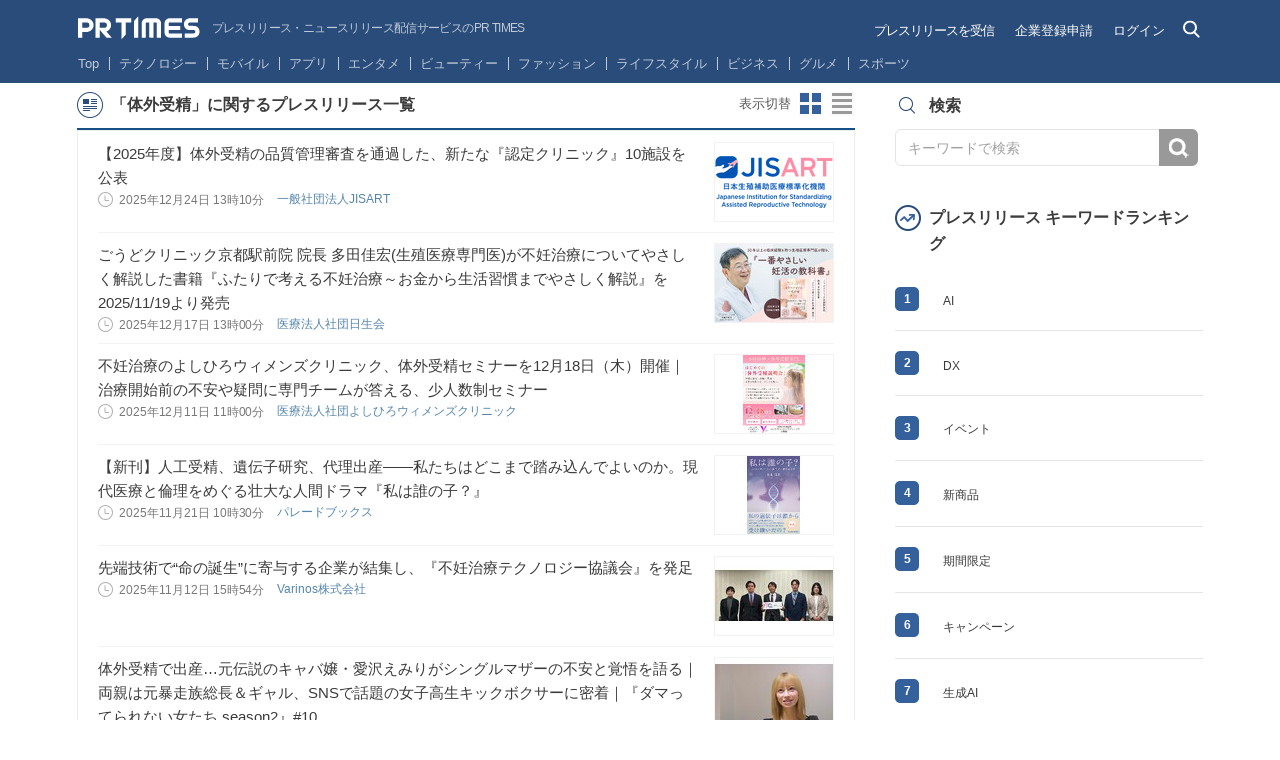

--- FILE ---
content_type: text/css
request_url: https://prtimes.jp/common/v4/html/css/side_company.css
body_size: 334
content:
@charset "utf-8";
/* CSS Document */


a.supporter {
	background-color:#358cda;
  width: 305px;
  height: 90px;
  display: block;
  text-align: center;
  line-height: 90px;
  color: #FFF;
  border-radius: 8px;
  text-decoration: none;
  font-size: 18px;
  
}

a.supporter img.megahon {
  width: 33px;
  height: 28px;
  display: inline-block;
  vertical-align: middle;
}

a.supporterq {
	background-color:#ededed;
	border: #cfcfcf 1px solid;
  width: 305px;
  height: 25px;
  display: block;
  text-align: center;
  line-height: 25px;
  color: #999999;
  border-radius: 8px;
  text-decoration: none;
  font-size: 14px;
  
}

a.supporterq img.hatena {
  width: 16px;
  height: 16px;
  display: inline-block;
  vertical-align: middle;
}

.supporterImg{
	float:left;
	margin:0 7px 7px 0;
}

.supportershow{
	color:#358cda;
	font-size:12px;
}

.supportercompany {
  color: #3b3b3b;
  font-size: 14px;
  font-weight: bold;
  line-height: 1em;
	width:50px;
}


.sup-title a {
  color: #358cda;
  transition: color 0.15s ease-in-out 0s;
  display:inline-block;
  margin: 0 0 0 10px;
}

.company-title:before {
  content: "";
}
.company-small span.company-title {
  width: 73px;
}

.item-small div{
	margin-top:24px;
	border-top: 1px solid #d3d3d4;
	padding: 20px 0 0 0;
}

.item-small span {
    clear: both;
    float: left;
    margin-top: 4px;
    width: 88px;
}
	
.item-small .company-name2 {
  float: right;
  font-size: 14px;
  line-height: 20px;
  margin-bottom: 0;
  text-align:right;
  font-weight:normal;
  width: 210px;
}
.company-name2 a{
	color:#358cda;
}

.clrfix:after {
  clear: both;
  content: ".";
  display: block;
  height: 0;
  visibility: hidden;
}

/* style */

.col666{
  color:#666666;
}

.pos-rela{
	position:relative;
}

.pos-ab-t0l50{
  position:absolute; top:0px; left:566px;
}

.pos-rela-mt100{
	position:relative; margin-top:100px;
}